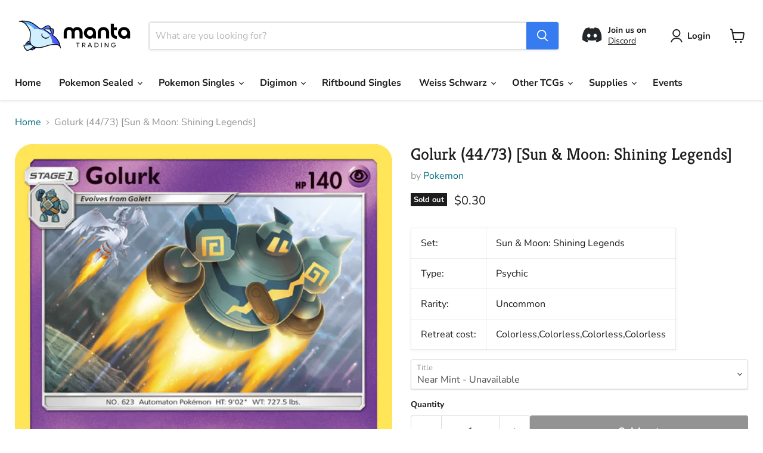

--- FILE ---
content_type: text/javascript; charset=utf-8
request_url: https://mantatrading.com/products/golurk-shining-legends.js
body_size: 578
content:
{"id":7657130787035,"title":"Golurk (44\/73) [Sun \u0026 Moon: Shining Legends]","handle":"golurk-shining-legends","description":"\u003ctable class=\"singles-description-table\"\u003e\n\u003ctbody\u003e\n      \u003ctr\u003e\n          \u003ctd\u003eSet:\u003c\/td\u003e\n          \u003ctd\u003eSun \u0026amp; Moon: Shining Legends\u003c\/td\u003e\n      \u003c\/tr\u003e\n      \u003ctr\u003e\n          \u003ctd\u003eType:\u003c\/td\u003e\n          \u003ctd\u003ePsychic\u003c\/td\u003e\n      \u003c\/tr\u003e\n      \u003ctr\u003e\n          \u003ctd\u003eRarity:\u003c\/td\u003e\n          \u003ctd\u003eUncommon\u003c\/td\u003e\n      \u003c\/tr\u003e\n      \u003ctr\u003e\n          \u003ctd\u003eRetreat cost:\u003c\/td\u003e\n          \u003ctd\u003eColorless,Colorless,Colorless,Colorless\u003c\/td\u003e\n      \u003c\/tr\u003e\n\u003c\/tbody\u003e\n\u003c\/table\u003e\n\u003cdiv class=\"single-description-div\"\u003e\n\u003c\/div\u003e\n\u003cdiv class=\"catalogMetaData\" style=\"visibility: hidden;\" data-cardtype=\"pokemon\" data-cardid=\"912\" data-tcgid=\"146708\" data-lastupdated=\"2021-07-08T10:34:15.175Z\"\u003e\n\u003c\/div\u003e","published_at":"2022-05-04T12:08:49-04:00","created_at":"2022-05-05T20:08:50-04:00","vendor":"Pokemon","type":"Pokemon Single","tags":["44","Darkness[x2]","Fighting[-20]","Normal","Psychic","Reverse Holofoil","Shining Legends","Uncommon"],"price":30,"price_min":30,"price_max":50,"available":false,"price_varies":true,"compare_at_price":null,"compare_at_price_min":0,"compare_at_price_max":0,"compare_at_price_varies":false,"variants":[{"id":42797631963355,"title":"Near Mint","option1":"Near Mint","option2":null,"option3":null,"sku":"pkm-912-NH-1","requires_shipping":true,"taxable":true,"featured_image":null,"available":false,"name":"Golurk (44\/73) [Sun \u0026 Moon: Shining Legends] - Near Mint","public_title":"Near Mint","options":["Near Mint"],"price":30,"weight":2,"compare_at_price":null,"inventory_management":"shopify","barcode":"10425024","requires_selling_plan":false,"selling_plan_allocations":[]},{"id":46350026506459,"title":"Near Mint Reverse Holofoil","option1":"Near Mint Reverse Holofoil","option2":null,"option3":null,"sku":"pkm-912-RH-1","requires_shipping":true,"taxable":true,"featured_image":null,"available":false,"name":"Golurk (44\/73) [Sun \u0026 Moon: Shining Legends] - Near Mint Reverse Holofoil","public_title":"Near Mint Reverse Holofoil","options":["Near Mint Reverse Holofoil"],"price":50,"weight":2,"compare_at_price":null,"inventory_management":"shopify","barcode":"26506459","requires_selling_plan":false,"selling_plan_allocations":[]}],"images":["\/\/cdn.shopify.com\/s\/files\/1\/0495\/9567\/8875\/files\/golurk-4473-sun-moon-shining-legends-743998.png?v=1734099080"],"featured_image":"\/\/cdn.shopify.com\/s\/files\/1\/0495\/9567\/8875\/files\/golurk-4473-sun-moon-shining-legends-743998.png?v=1734099080","options":[{"name":"Title","position":1,"values":["Near Mint","Near Mint Reverse Holofoil"]}],"url":"\/products\/golurk-shining-legends","media":[{"alt":"Golurk (44\/73) [Sun \u0026 Moon: Shining Legends] ","id":32856837456091,"position":1,"preview_image":{"aspect_ratio":0.717,"height":1024,"width":734,"src":"https:\/\/cdn.shopify.com\/s\/files\/1\/0495\/9567\/8875\/files\/golurk-4473-sun-moon-shining-legends-743998.png?v=1734099080"},"aspect_ratio":0.717,"height":1024,"media_type":"image","src":"https:\/\/cdn.shopify.com\/s\/files\/1\/0495\/9567\/8875\/files\/golurk-4473-sun-moon-shining-legends-743998.png?v=1734099080","width":734}],"requires_selling_plan":false,"selling_plan_groups":[]}